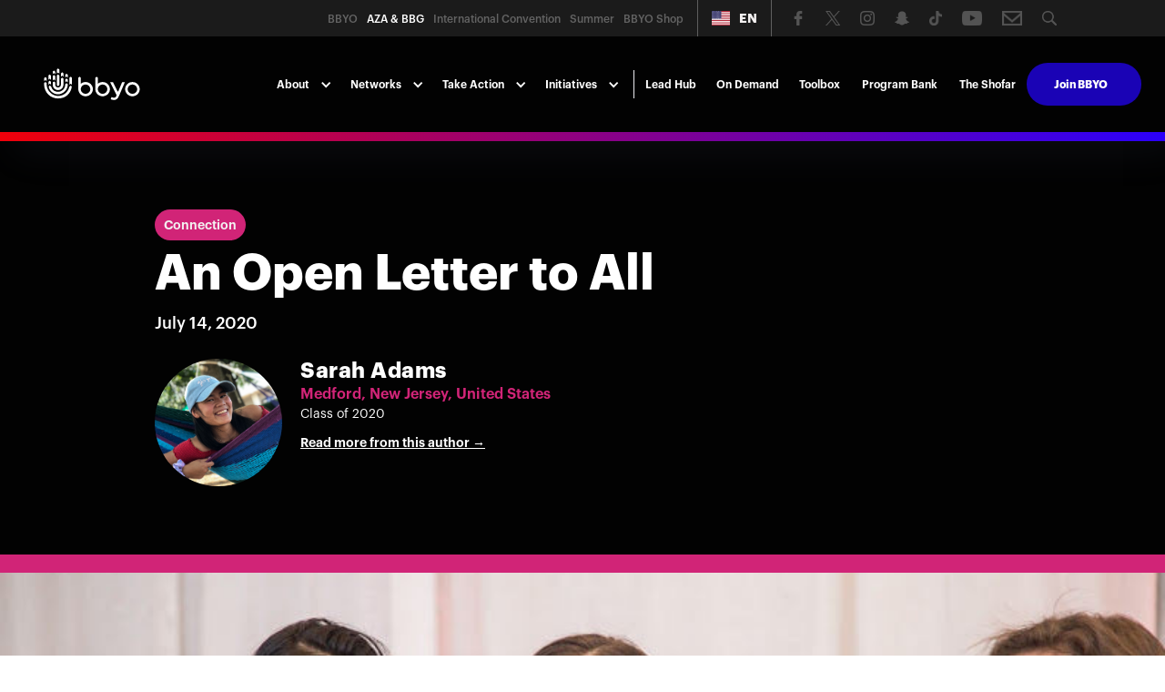

--- FILE ---
content_type: text/html
request_url: https://azabbg.bbyo.org/post/an-open-letter-to-all
body_size: 12718
content:
<!DOCTYPE html><!-- Last Published: Thu Jan 22 2026 02:10:18 GMT+0000 (Coordinated Universal Time) --><html data-wf-domain="azabbg.bbyo.org" data-wf-page="6094283ea3e6d945b091168a" data-wf-site="5af9ea171bc1891e071a3f99" data-wf-collection="6094283ea3e6d92b2d9115a6" data-wf-item-slug="an-open-letter-to-all"><head><meta charset="utf-8"/><title>The Shofar | An Open Letter to All</title><meta content="A letter for all the seniors, teachers, lowerclassmen, friends, and my family." name="description"/><meta content="The Shofar | An Open Letter to All" property="og:title"/><meta content="A letter for all the seniors, teachers, lowerclassmen, friends, and my family." property="og:description"/><meta content="https://cdn.prod.website-files.com/5af9ea171bc1894fa51a3fa2/5f0dc47a5be022122a115bc1_BBYO%20IC%20-%20Jason%20Dixson%20Photography%20-%20190215%20-%20164444%20-%208122.jpg" property="og:image"/><meta content="The Shofar | An Open Letter to All" property="twitter:title"/><meta content="A letter for all the seniors, teachers, lowerclassmen, friends, and my family." property="twitter:description"/><meta content="https://cdn.prod.website-files.com/5af9ea171bc1894fa51a3fa2/5f0dc47a5be022122a115bc1_BBYO%20IC%20-%20Jason%20Dixson%20Photography%20-%20190215%20-%20164444%20-%208122.jpg" property="twitter:image"/><meta property="og:type" content="website"/><meta content="summary_large_image" name="twitter:card"/><meta content="width=device-width, initial-scale=1" name="viewport"/><meta content="AygimSdAKzdu7p1kyhvzpobosIgmRdwf2kTMEFnmbE4" name="google-site-verification"/><link href="https://cdn.prod.website-files.com/5af9ea171bc1891e071a3f99/css/aza-bbg.shared.67dda16ef.min.css" rel="stylesheet" type="text/css" integrity="sha384-Z92hbvJkLbwj5aqxMsD+JebW0XvWNFFKl1Kkh2KNa1Jrv1+s11JWbrWDtt8Peb6b" crossorigin="anonymous"/><link href="https://fonts.googleapis.com" rel="preconnect"/><link href="https://fonts.gstatic.com" rel="preconnect" crossorigin="anonymous"/><script src="https://ajax.googleapis.com/ajax/libs/webfont/1.6.26/webfont.js" type="text/javascript"></script><script type="text/javascript">WebFont.load({  google: {    families: ["Montserrat:100,100italic,200,200italic,300,300italic,400,400italic,500,500italic,600,600italic,700,700italic,800,800italic,900,900italic","Open Sans:300,300italic,400,400italic,600,600italic,700,700italic,800,800italic","Source Sans Pro:200,200italic,300,300italic,regular,italic,600,600italic,700,700italic,900,900italic","Fjalla One:regular","Playfair Display:regular,italic,700,700italic,900,900italic","Caveat:regular:latin-ext,cyrillic-ext,cyrillic,latin"]  }});</script><script src="https://use.typekit.net/rto4uml.js" type="text/javascript"></script><script type="text/javascript">try{Typekit.load();}catch(e){}</script><script type="text/javascript">!function(o,c){var n=c.documentElement,t=" w-mod-";n.className+=t+"js",("ontouchstart"in o||o.DocumentTouch&&c instanceof DocumentTouch)&&(n.className+=t+"touch")}(window,document);</script><link href="https://cdn.prod.website-files.com/5af9ea171bc1891e071a3f99/68cc82a97256cb044b0e2d8f_FY26%20BBYO%20Brand%20Favicon%20Centennial%20Blue.png" rel="shortcut icon" type="image/x-icon"/><link href="https://cdn.prod.website-files.com/5af9ea171bc1891e071a3f99/68cc82d427755a29c3e65b6c_FY26%20BBYO%20Brand%20Favicon%20Centennial%20Blue.png" rel="apple-touch-icon"/><link href="rss.xml" rel="alternate" title="RSS Feed" type="application/rss+xml"/><script async="" src="https://www.googletagmanager.com/gtag/js?id=UA-124172004-1"></script><script type="text/javascript">window.dataLayer = window.dataLayer || [];function gtag(){dataLayer.push(arguments);}gtag('js', new Date());gtag('config', 'UA-124172004-1', {'anonymize_ip': true});</script><script async="" src="https://www.googletagmanager.com/gtag/js?id=G-439733LFX1"></script><script type="text/javascript">window.dataLayer = window.dataLayer || [];function gtag(){dataLayer.push(arguments);}gtag('set', 'developer_id.dZGVlNj', true);gtag('js', new Date());gtag('config', 'G-439733LFX1');</script><!-- Google Tag Manager -->
<script>(function(w,d,s,l,i){w[l]=w[l]||[];w[l].push({'gtm.start':
new Date().getTime(),event:'gtm.js'});var f=d.getElementsByTagName(s)[0],
j=d.createElement(s),dl=l!='dataLayer'?'&l='+l:'';j.async=true;j.src=
'https://www.googletagmanager.com/gtm.js?id='+i+dl;f.parentNode.insertBefore(j,f);
})(window,document,'script','dataLayer','GTM-WLXPP22');</script>
<!-- End Google Tag Manager -->

<link rel="stylesheet" href="https://use.typekit.net/rto4uml.css">

<link rel="stylesheet" href="https://use.typekit.net/rto4uml.css">

<link rel="stylesheet" href="https://use.typekit.net/rto4uml.css">

<link rel="stylesheet" href="https://use.typekit.net/rto4uml.css">

<!-- Facebook Pixel Code -->
<script>
  !function(f,b,e,v,n,t,s)
  {if(f.fbq)return;n=f.fbq=function(){n.callMethod?
  n.callMethod.apply(n,arguments):n.queue.push(arguments)};
  if(!f._fbq)f._fbq=n;n.push=n;n.loaded=!0;n.version='2.0';
  n.queue=[];t=b.createElement(e);t.async=!0;
  t.src=v;s=b.getElementsByTagName(e)[0];
  s.parentNode.insertBefore(t,s)}(window, document,'script',
  'https://connect.facebook.net/en_US/fbevents.js');
  fbq('init', '527689310732710');
  fbq('track', 'PageView');
</script>
<noscript><img height="1" width="1" style="display:none"
  src="https://www.facebook.com/tr?id=527689310732710&ev=PageView&noscript=1"
/></noscript>
<!-- End Facebook Pixel Code --> 

<link rel="alternate" hreflang="en" href="https://azabbg.bbyo.org">
<link rel="alternate" hreflang="es" href="https://es.azabbg.bbyo.org">
<link rel="alternate" hreflang="ru" href="https://ru.azabbg.bbyo.org">
<link rel="alternate" hreflang="he" href="https://he.azabbg.bbyo.org">
<link rel="alternate" hreflang="fr" href="https://fr.azabbg.bbyo.org">
<link rel="alternate" hreflang="de" href="https://de.azabbg.bbyo.org">
<script type="text/javascript" src="https://cdn.weglot.com/weglot.min.js"></script>
<script>
    Weglot.initialize({
        api_key: 'wg_54041fe555dd4454412e5c7dd1ff20867'
    });
</script>

<script id="jetboost-script" type="text/javascript"> window.JETBOOST_SITE_ID = "ckbi21iqhg7e40771axypvz0y"; (function() { d = document; s = d.createElement("script"); s.src = "https://cdn.jetboost.io/jetboost.js"; s.async = 1; d.getElementsByTagName("head")[0].appendChild(s); })(); </script>

<script type='text/javascript' src='https://platform-api.sharethis.com/js/sharethis.js#property=63585053bdc1a200130801f8&product=inline-share-buttons' async='async'></script>


<style>
  .jb-search-highlight {
    background: #ffff00;
    color: #000000;
  }
</style>
</head><body><div data-collapse="medium" data-animation="default" data-duration="400" data-easing="ease" data-easing2="ease" role="banner" class="nav05 w-nav"><div class="nav05_top"><div class="nav05_top_wrap"><div class="nav05_top_left"><a href="https://bbyo.org/" target="_blank" class="nav05_site w-inline-block"><div class="nav05_text">BBYO</div></a><a href="/" class="nav05_site w-inline-block"><div class="nav05_text current">AZA &amp; BBG</div></a><a href="/ic" class="nav05_site w-inline-block"><div class="nav05_text">International Convention</div></a><a href="https://bbyo.org/summer" target="_blank" class="nav05_site w-inline-block"><div class="nav05_text">Summer</div></a><a href="https://thebbyoshop.itemorder.com/shop/home/?" target="_blank" class="nav05_site w-inline-block"><div class="nav05_text">BBYO Shop</div></a></div><div data-w-id="cf75f1ba-5602-56e6-34f9-01c4cd18645e" class="wg-element-wrapper sw6"><div data-hover="true" data-delay="300" data-w-id="cf75f1ba-5602-56e6-34f9-01c4cd18645f" class="wg-dropdown-1 w-dropdown"><div lang="en" class="wg-dd-1-togle w-dropdown-toggle"><div class="wg-selector-text-wrapper"><div class="wg-flag"><img src="https://cdn.prod.website-files.com/5af9ea171bc1891e071a3f99/5eb0601ebb285d30a80efb96_Artboard%201%40300x.png" sizes="100vw" srcset="https://cdn.prod.website-files.com/5af9ea171bc1891e071a3f99/5eb0601ebb285d30a80efb96_Artboard%201%40300x-p-500.png 500w, https://cdn.prod.website-files.com/5af9ea171bc1891e071a3f99/5eb0601ebb285d30a80efb96_Artboard%201%40300x-p-800.png 800w, https://cdn.prod.website-files.com/5af9ea171bc1891e071a3f99/5eb0601ebb285d30a80efb96_Artboard%201%40300x-p-1080.png 1080w, https://cdn.prod.website-files.com/5af9ea171bc1891e071a3f99/5eb0601ebb285d30a80efb96_Artboard%201%40300x-p-1600.png 1600w, https://cdn.prod.website-files.com/5af9ea171bc1891e071a3f99/5eb0601ebb285d30a80efb96_Artboard%201%40300x-p-2000.png 2000w, https://cdn.prod.website-files.com/5af9ea171bc1891e071a3f99/5eb0601ebb285d30a80efb96_Artboard%201%40300x-p-2600.png 2600w, https://cdn.prod.website-files.com/5af9ea171bc1891e071a3f99/5eb0601ebb285d30a80efb96_Artboard%201%40300x.png 3710w" alt="" class="wg-flag-ico"/></div><div class="text-block-68">EN</div></div></div><nav class="wg-dd-1-list wg-dropdown-link-flag w-dropdown-list"><a lang="es" href="#" class="wg-dropdown-1-link w-inline-block"><div class="wg-selector-text-wrapper"><div class="wg-flag"><img src="https://cdn.prod.website-files.com/5ea3335ff117af732c5750ba/5ea3335f64a44b63d89244c4_es.svg" alt="" class="wg-flag-ico"/></div><div class="text-block-73">ES</div></div></a><a lang="he" href="#" class="wg-dropdown-1-link w-inline-block"><div class="wg-selector-text-wrapper"><div class="wg-flag"><img src="https://cdn.prod.website-files.com/5af9ea171bc1891e071a3f99/5eb04e99700827f8d907cce2_1280px-Flag_of_Israel_(Yale_Blue).svg.png" sizes="100vw" srcset="https://cdn.prod.website-files.com/5af9ea171bc1891e071a3f99/5eb04e99700827f8d907cce2_1280px-Flag_of_Israel_(Yale_Blue).svg-p-500.png 500w, https://cdn.prod.website-files.com/5af9ea171bc1891e071a3f99/5eb04e99700827f8d907cce2_1280px-Flag_of_Israel_(Yale_Blue).svg-p-800.png 800w, https://cdn.prod.website-files.com/5af9ea171bc1891e071a3f99/5eb04e99700827f8d907cce2_1280px-Flag_of_Israel_(Yale_Blue).svg-p-1080.png 1080w, https://cdn.prod.website-files.com/5af9ea171bc1891e071a3f99/5eb04e99700827f8d907cce2_1280px-Flag_of_Israel_(Yale_Blue).svg.png 1280w" alt="" class="wg-flag-ico"/></div><div class="text-block-70">HE</div></div></a><a lang="ru" href="#" class="wg-dropdown-1-link w-inline-block"><div class="wg-selector-text-wrapper"><div class="wg-flag"><img src="https://cdn.prod.website-files.com/5ea3335ff117af732c5750ba/5ea3335f64a44b05989244c0_ru.svg" alt="" class="wg-flag-ico"/></div><div class="text-block-71">RU</div></div></a><a lang="de" href="#" class="wg-dropdown-1-link w-inline-block"><div class="wg-selector-text-wrapper"><div class="wg-flag"><img src="https://cdn.prod.website-files.com/5af9ea171bc1891e071a3f99/5ea334b3d449aa6765b31968_de.svg" alt="" class="wg-flag-ico"/></div><div class="text-block-71">DE</div></div></a><a lang="fr" href="#" class="wg-dropdown-1-link w-inline-block"><div class="wg-selector-text-wrapper"><div class="wg-flag"><img src="https://cdn.prod.website-files.com/5af9ea171bc1891e071a3f99/5ea334b3d449aa261cb3196a_fr.svg" alt="" class="wg-flag-ico"/></div><div class="text-block-71">FR</div></div></a></nav></div></div><div class="nav05_icon_wrap"><a href="https://www.facebook.com/bbyoinsider" target="_blank" class="nav05_social_link w-inline-block"><img src="https://cdn.prod.website-files.com/5af9ea171bc1891e071a3f99/5af9ea171bc1892ec01a406c_facebook-logo-1_1.png" width="15" data-w-id="cf75f1ba-5602-56e6-34f9-01c4cd186487" alt="" class="nav05_social_icon"/></a><a href="https://twitter.com/BBYOInsider" target="_blank" class="nav05_social_link w-inline-block"><img src="https://cdn.prod.website-files.com/5af9ea171bc1891e071a3f99/68a39072006346769dec3491_X%20Logo%20-%20White.svg" width="15" data-w-id="cf75f1ba-5602-56e6-34f9-01c4cd186489" alt="" class="nav05_social_icon"/></a><a href="https://www.instagram.com/bbyoinsider/" target="_blank" class="nav05_social_link w-inline-block"><img src="https://cdn.prod.website-files.com/5af9ea171bc1891e071a3f99/5b0019ad68c3c74107a4b5c1_Instagram-8.png" width="15" data-w-id="cf75f1ba-5602-56e6-34f9-01c4cd18648b" alt="" class="nav05_social_icon"/></a><a href="https://www.snapchat.com/add/bbyoinsider" target="_blank" class="nav05_social_link w-inline-block"><img src="https://cdn.prod.website-files.com/5af9ea171bc1891e071a3f99/5b0019e1077e7d530bf65fd2_Snapchat-8.png" width="15" data-w-id="cf75f1ba-5602-56e6-34f9-01c4cd18648d" alt="" class="nav05_social_icon"/></a><a href="https://www.tiktok.com/@bbyoinsider" target="_blank" class="nav05_social_link w-inline-block"><img src="https://cdn.prod.website-files.com/5af9ea171bc1891e071a3f99/5e7157f11d3a9d99cb145650_Asset%201.png" width="15" data-w-id="cf75f1ba-5602-56e6-34f9-01c4cd18648f" alt="" sizes="(max-width: 767px) 15px, (max-width: 991px) 2vw, (max-width: 1279px) 15px, 1vw" srcset="https://cdn.prod.website-files.com/5af9ea171bc1891e071a3f99/5e7157f11d3a9d99cb145650_Asset%201-p-500.png 500w, https://cdn.prod.website-files.com/5af9ea171bc1891e071a3f99/5e7157f11d3a9d99cb145650_Asset%201-p-800.png 800w, https://cdn.prod.website-files.com/5af9ea171bc1891e071a3f99/5e7157f11d3a9d99cb145650_Asset%201.png 1308w" class="nav05_social_icon"/></a><a href="https://www.youtube.com/user/BBYOtube" target="_blank" class="nav05_social_link w-inline-block"><img src="https://cdn.prod.website-files.com/5af9ea171bc1891e071a3f99/5b67bcbbf109cf0d69d9073b_youtube.png" width="15" data-w-id="cf75f1ba-5602-56e6-34f9-01c4cd186491" alt="" class="nav05_social_icon"/></a><a href="mailto:azabbg@bbyo.org" class="nav05_social_link w-inline-block"><img src="https://cdn.prod.website-files.com/5af9ea171bc1891e071a3f99/5b67bcbb23db9dfe93f932e0_email.png" width="15" data-w-id="cf75f1ba-5602-56e6-34f9-01c4cd186493" alt="" class="nav05_social_icon"/></a><a href="https://azabbg.bbyo.org/search" target="_blank" class="nav05_social_link w-inline-block"><img src="https://cdn.prod.website-files.com/5af9ea171bc1891e071a3f99/5b67bcbbdc6fa8c21e12bda8_ZjqE4x.tif.png" width="15" data-w-id="cf75f1ba-5602-56e6-34f9-01c4cd186495" alt="" class="nav05_social_icon"/></a></div></div></div><div class="nav05_wrap"><a href="/" class="w-inline-block"><img src="https://cdn.prod.website-files.com/5af9ea171bc1891e071a3f99/68cc835434d0e5ac74e3da26_BBYO%20Logo%20White%20RGB.svg" loading="lazy" width="Auto" alt="" class="image-88"/></a><div class="nav05_right_wrap"><nav role="navigation" class="nav05_links w-nav-menu"><div data-delay="0" data-hover="true" class="nav_drop w-dropdown"><div class="nav_toggle _5 w-dropdown-toggle"><div class="nav_icon_arrow w-icon-dropdown-toggle"></div><div class="nav_text_link">About</div></div><nav class="nav_list single w-dropdown-list"><div class="nav_dropdown"><div class="nav_column single"><a href="/about/who-we-are" class="nav_link w-inline-block"><div class="nav_link_text">Who We Are</div></a><a href="/about/history" class="nav_link w-inline-block"><div class="nav_link_text">History</div></a><a href="/calendar" class="nav_link w-inline-block"><div class="nav_link_text">Calendar</div></a><div class="aza-bbg-spacer _10"></div><div class="aza-bbg-div-block solid-background special-menu"><div class="nav_title">PRIORITIES</div><a href="/priorities/membership" class="nav_link priority w-inline-block"><div class="nav_link_text">Membership</div></a><a href="/priorities/service" class="nav_link priority w-inline-block"><div class="nav_link_text">Service</div></a><a href="/priorities/judaics" class="nav_link priority w-inline-block"><div class="nav_link_text">Judaics</div></a><a href="/priorities/israel" class="nav_link priority w-inline-block"><div class="nav_link_text">Israel</div></a><a href="/priorities/global" class="nav_link priority w-inline-block"><div class="nav_link_text">Global</div></a><a href="/priorities/ritual" class="nav_link priority w-inline-block"><div class="nav_link_text">Ritual</div></a><a href="/priorities/programming" class="nav_link priority w-inline-block"><div class="nav_link_text">Programming</div></a><a href="/priorities/governance" class="nav_link priority w-inline-block"><div class="nav_link_text">Governance</div></a><a href="/priorities/training" class="nav_link priority w-inline-block"><div class="nav_link_text">Training</div></a><a href="https://bbyo.org/about-us/wellness-inclusion" target="_blank" class="nav_link priority w-inline-block"><div class="nav_link_text">Wellness</div></a></div></div></div></nav></div><div data-delay="0" data-hover="true" class="nav_drop w-dropdown"><div class="nav_toggle _5 w-dropdown-toggle"><div class="nav_icon_arrow w-icon-dropdown-toggle"></div><div class="nav_text_link">Networks</div></div><nav class="nav_list single w-dropdown-list"><div class="nav_dropdown"><div class="nav_column single"><a href="/networks/godolim-nsiot" class="nav_link w-inline-block"><div class="nav_link_text">Godolim &amp; N&#x27;siot</div></a><a href="/networks/sganim" class="nav_link w-inline-block"><div class="nav_link_text">S&#x27;ganim</div></a><a href="/networks/morim" class="nav_link w-inline-block"><div class="nav_link_text">Morim</div></a><a href="/networks/mazkirim" class="nav_link w-inline-block"><div class="nav_link_text">Mazkirim</div></a><a href="/networks/shlichim" class="nav_link w-inline-block"><div class="nav_link_text">Sh&#x27;lichim</div></a><a href="/networks/gizborim" class="nav_link w-inline-block"><div class="nav_link_text">Gizborim</div></a><a href="https://bbyo.org/advisorhub" target="_blank" class="nav_link w-inline-block"><div class="nav_link_text">Advisors</div></a><a href="https://bbyo.org/alumni-hub" target="_blank" class="nav_link w-inline-block"><div class="nav_link_text">Alumni</div></a><a href="https://bbyo.org/parents" target="_blank" class="nav_link w-inline-block"><div class="nav_link_text">Parents</div></a></div></div></nav></div><div data-delay="0" data-hover="true" class="nav_drop w-dropdown"><div class="nav_toggle _5 w-dropdown-toggle"><div class="nav_icon_arrow w-icon-dropdown-toggle"></div><div class="nav_text_link">Take Action</div></div><nav class="nav_list single wide w-dropdown-list"><div class="nav_dropdown"><div class="nav_column single ic long"><a href="https://bbyo.historyit.com/archive" target="_blank" class="nav_link w-inline-block"><div class="nav_link_text">Explore the Archive  📜</div></a><a href="https://thebbyoshop.itemorder.com/shop/home/" target="_blank" class="nav_link w-inline-block"><div class="nav_link_text">Shop BBYO Swag  🛒</div></a><a href="/legislation-library" class="nav_link w-inline-block"><div class="nav_link_text">Write Legislation ✏️</div></a><a href="/take-action/start-a-chapter" class="nav_link w-inline-block"><div class="nav_link_text">Start a Chapter 🖐️</div></a><a href="/take-action/grants" class="nav_link w-inline-block"><div class="nav_link_text">Request a Program Grant 💡</div></a><a href="/take-action/awards" class="nav_link w-inline-block"><div class="nav_link_text">Apply for Awards 🏆</div></a><a href="/bbyo-on-demand" class="nav_link w-inline-block"><div class="nav_link_text">Run an Online Event 💻</div></a><a href="/campaigns/international-service-fund" class="nav_link w-inline-block"><div class="nav_link_text">Fundraise for the ISF 🌍</div></a></div></div></nav></div><div data-delay="0" data-hover="true" class="nav_drop w-dropdown"><div class="nav_toggle _5 w-dropdown-toggle"><div class="nav_icon_arrow w-icon-dropdown-toggle"></div><div class="nav_text_link">Initiatives</div></div><nav class="nav_list single w-dropdown-list"><div class="nav_dropdown"><div class="nav_column single ic long"><a href="/movement-initiatives/kickoff" class="nav_link w-inline-block"><div class="nav_link_text">Kickoff</div></a><a href="/movement-initiatives/global-shabbat" class="nav_link w-inline-block"><div class="nav_link_text">Global Shabbat</div></a><a href="/movement-initiatives/j-serve" class="nav_link w-inline-block"><div class="nav_link_text">J-Serve</div></a><a href="/movement-initiatives/founders-day" class="nav_link w-inline-block"><div class="nav_link_text">Founders&#x27; Fest</div></a></div></div></nav></div><div data-delay="0" data-hover="true" class="nav_drop w-dropdown"><div class="nav_toggle hide w-dropdown-toggle"><div class="nav_icon_arrow w-icon-dropdown-toggle"></div><div class="nav_text_link">Take Action</div></div><nav class="nav_list w-dropdown-list"><div class="nav_dropdown"><div class="nav_column"><div class="nav_title">Networks</div><a href="/networks/godolim-nsiot" class="nav_link w-inline-block"><div class="nav_link_text">Godolim &amp; N&#x27;siot</div></a><a href="/networks/sganim" class="nav_link w-inline-block"><div class="nav_link_text">S&#x27;ganim</div></a><a href="/networks/morim" class="nav_link w-inline-block"><div class="nav_link_text">Morim</div></a><a href="/networks/mazkirim" class="nav_link w-inline-block"><div class="nav_link_text">Mazkirim</div></a><a href="/networks/shlichim" class="nav_link w-inline-block"><div class="nav_link_text">Sh&#x27;lichim</div></a><a href="/networks/gizborim" class="nav_link w-inline-block"><div class="nav_link_text">Gizborim</div></a><a href="/networks/iln" class="nav_link w-inline-block"><div class="nav_link_text">Committees</div></a><div class="nav_title">resources</div><a href="/toolbox" class="nav_link w-inline-block"><div class="nav_link_text">Toolbox</div></a><a href="https://bbyo.org/about-us/wellness-inclusion" target="_blank" class="nav_link w-inline-block"><div class="nav_link_text">Safety, Wellness &amp; Inclusion</div></a></div><div class="nav_column_large"><div class="nav_title">opportunities</div><a href="/take-action/lead" class="nav_link w-inline-block"><div class="nav_link_text">Lead the Movement</div></a><a href="/take-action/plan" class="nav_link w-inline-block"><div class="nav_link_text">Plan an Event</div></a><a href="#" class="nav_link w-inline-block"><div class="nav_link_text">Attend an Experience</div></a><a href="/take-action/start-a-chapter" class="nav_link w-inline-block"><div class="nav_link_text">Start a Chapter</div></a><a href="/take-action/grants" class="nav_link w-inline-block"><div class="nav_link_text">Apply for Grants</div></a><a href="/take-action/awards" class="nav_link w-inline-block"><div class="nav_link_text">International Awards</div></a><div class="nav_title">EXPERIENCES</div><a href="/experiences/august-execs" class="nav_link w-inline-block"><div class="nav_link_text">August Execs</div></a><a href="/experiences/maccabi-gap-year" class="nav_link w-inline-block"><div class="nav_link_text">Maccabi Gap Year</div></a></div><div class="nav_column"><div class="nav_title">Initiatives</div><a href="/movement-initiatives/kickoff" class="nav_link w-inline-block"><div class="nav_link_text">Kickoff</div></a><a href="/movement-initiatives/fall-fest" class="nav_link w-inline-block"><div class="nav_link_text">Fall Fest</div></a><a href="/movement-initiatives/global-shabbat" class="nav_link w-inline-block"><div class="nav_link_text">Global Shabbat</div></a><a href="/movement-initiatives/j-serve" class="nav_link w-inline-block"><div class="nav_link_text">J-Serve</div></a><a href="/movement-initiatives/founders-day" class="nav_link w-inline-block"><div class="nav_link_text">Founders&#x27; Day</div></a><div class="nav_title">CAMPAIGNS</div><a href="https://drive.google.com/file/d/13hjcua8qF0XDfXUhhc-xsMmqmEuqrHoQ/view?usp=sharing" target="_blank" class="nav_link w-inline-block"><div class="nav_link_text">Zikaron BaSalon</div></a><a href="/campaigns/voice-your-vote" class="nav_link w-inline-block"><div class="nav_link_text">Voice Your Vote</div></a><a href="/campaigns/teens-unite-for-israel-relief" class="nav_link w-inline-block"><div class="nav_link_text">Int&#x27;l Service Fund</div></a><a href="/campaigns/relief" class="nav_link w-inline-block"><div class="nav_link_text">COVID-19 Response</div></a><a href="/campaigns/global-inductions" class="nav_link w-inline-block"><div class="nav_link_text">Global Inductions</div></a></div><div class="nav_column_large_02"><div class="nav_details_wrap_02"><div class="nav_details_wrap"><h6 class="nav_heading_02">CELEBRATE OUR SENIORS</h6><h4 class="nav_h4">CLASS OF 2021 <br/>SEND OFF</h4><a href="/campaigns/senior-celebration" class="nav_button outline w-button">Explore</a></div></div><div class="nav_details_block"><div class="nav_details_wrap"><h6 class="nav_heading_02">STAY CONNECTED</h6><h4 class="nav_h4">BBYO ON DEMAND</h4><a href="/bbyo-on-demand" class="nav_button outline w-button">Watch</a></div></div></div></div></nav></div><div class="nav05_line"></div><a href="/take-action/lead" class="nav05_link w-nav-link">Lead Hub</a><a href="/bbyo-on-demand" class="nav05_link _1 w-nav-link">On Demand</a><a href="/toolbox" class="nav05_link w-nav-link">Toolbox</a><a href="/program-bank" class="nav05_link w-nav-link">Program Bank</a><a href="/the-shofar" class="nav05_link w-nav-link">The Shofar</a><div class="div-block-126"><a href="https://bbyo.org/become-a-member" target="_blank" class="aza-bbg-button _0 w-button">Join BBYO</a></div></nav><div class="nav05_menu_button w-nav-button"><div class="nav05_menu_icon w-icon-nav-menu"></div></div></div></div><div class="aza-bbg-header-divider"></div></div><div class="aza-bbg-blog-section blk"><div class="aza-bbg-container shofar-post-header w-container"><div class="aza-bbg-center-block only-on-mobile"><a data-w-id="c48cf1c7-a6da-9283-cdd8-4f02e96028d2" href="/categories/connection" class="link-block-13 w-inline-block"><div style="background-color:#d12477" class="text-block-50">Connection</div></a></div><h1 class="aza-bbg-header-text shofar">An Open Letter to All</h1><div class="thumbnail date blog">July 14, 2020</div><div id="w-node-d7598707-cdd2-1e0b-abf7-116e8d03504b-b091168a" class="w-layout-layout quick-stack-6 wf-layout-layout"><div class="w-layout-cell cell-10"><div style="background-image:url(&quot;https://cdn.prod.website-files.com/5af9ea171bc1894fa51a3fa2/5dc46a692e12340e0f6ec8c8_Sarah%20Adams.jpg&quot;)" class="div-block-199"></div></div><div class="w-layout-cell cell-11 w-clearfix"><div class="author lite blog">Sarah Adams</div><p style="color:#d12477" class="aza-bbg-body-text _0 font-height _1">Medford, New Jersey, United States</p><p class="aza-bbg-body-text wht">Class of 2020</p><p style="color:#d12477" class="aza-bbg-body-text _0 font-height"><a href="/authors/sarah-adams" class="aza-bbg-link wht">Read more from this author →</a></p></div></div></div></div><div style="background-color:#d12477" class="div-block-129"></div><div class="aza-bbg-page-header blog"><div style="background-image:url(&quot;https://cdn.prod.website-files.com/5af9ea171bc1894fa51a3fa2/5f0dc47a5be022122a115bc1_BBYO%20IC%20-%20Jason%20Dixson%20Photography%20-%20190215%20-%20164444%20-%208122.jpg&quot;)" class="div-blog-image"></div></div><div class="aza-bbg-page-section"><div class="aza-bbg-container w-container"><div class="aza-bbg-blog-post-block"><div class="aza-bbg-shofar-rte w-richtext"><figure style="padding-bottom:56.206088992974244%" class="w-richtext-align-fullwidth w-richtext-figure-type-video"><div><iframe src="https://www.youtube.com/embed/9Ngx4yx6hXQ" scrolling="no" frameborder="0" allowfullscreen="true"></iframe></div></figure><p>An open letter to all:<br/></p><p><strong>To the seniors,</strong> in 4 months we’ll all be in different places. 12 years we’ve waited for these 9 months to be the “best year in our schooling career”. Yes, I agree that we were robbed. Some robbed of prom, some robbed of graduation, and all of us robbed of a complete senior year. Although there is much negativity that surrounds the current time, we’ve almost made it. Whether online or not, we’re almost done high school and we’re onto bigger things. I know most of us don’t really care that we’ve “living through history” right now but it’s true. It has been proven that social distancing is working, and hopefully, we’ll be able to have an even better summer. <br/></p><p><strong>To the teachers,</strong> thank you. Thank you for dealing with us for so many years and for some of you, that might’ve been over ten years ago. Without you, we wouldn’t be the same people we are today. Regardless of when you taught us, you had an impact and will forever hold a special place in our hearts. I realize that this new technology and a thousand different learning websites is very stressful but we’re all getting through it. Again, thank you for everything that you’ve done throughout the past years for all your students. <br/></p><p><strong>To the underclassmen,</strong> make the most of all the sporting events, spirit days, and other school-related events. Even if you aren’t much a football or soccer person, go to a game anyway. My biggest regret in high school is not going to these different events because I thought it was lame. If you want change to happen, you have to be the one to start it. Try something new and you never know what could happen. Take risks, and live life.<br/></p><p><strong>To my friends,</strong> you better keep in touch with me because I’m going to miss you dearly. Next year is surely going to be a change but I don’t want our friendship to fade because of a little distance. I really hope that this quarantine doesn’t last too much longer because I don’t know how much longer I can go without seeing you in person. I know that FaceTime really isn’t cutting it these days but it’s the best we have so I guess we just have to “deal with it”. Thanks for dealing with my crazy life for however long it’s been and next time I see you you’re getting a big hug. <br/></p><p><strong>To my family,</strong> the transition is going to be tough for sure and I already know that it’s going to be weird not seeing me hide out in my room. Thank you for the constant support and love that you’ve given me for nearly 18 years. Without you, I don’t think I would’ve been able to accomplish all that I’ve done so far. I know that I can be difficult to work with, but you’ve somehow managed to love me through it all. I have no doubt that I’ll be seeing you at any and all family weekends and football games. But also give me some space, please. Although I will never admit it, I do love all that you’ve done for me. So again, thank you and I love you all. <br/></p></div><p class="aza-bbg-body-text italic">Sarah Adams is a BBG from Dafna BBG #1110 in South Jersey Region and is a drum major in marching band.</p><p class="aza-bbg-body-text italic"><em>All views expressed on content written for The Shofar represent the opinions and thoughts of the individual authors. The author biography represents the author at the time in which they were in BBYO.</em></p><div class="aza-bbg-spacer visible-on-mobile"></div><div class="jetboost-toggle-favorite-2pp6"><div class="item-is-not-favorite"><a href="#" class="w-inline-block"><p class="paragraph-127">❤️ </p></a><p class="paragraph-128 jetboost-item-total-favorites-2pp6 w-dyn-bind-empty"></p></div><div class="item-is-favorite"><a href="#" class="w-inline-block"><p class="paragraph-127">😍 </p><p class="paragraph-128 _2 jetboost-item-total-favorites-2pp6 w-dyn-bind-empty"></p></a></div></div></div><h1 class="aza-bbg-header-text">Explore More Stories</h1><div class="aza-bbg-divider _20"></div><div class="collection-list-wrapper-5 w-dyn-list"><div role="list" class="w-dyn-items w-row"><div role="listitem" class="collection-item-12 w-dyn-item w-col w-col-4"><a href="/post/the-future-begins-here-gcrs-lti-from-a-coordinators-perspective" class="aza-bbg-link-block shofar w-inline-block"><div style="background-image:url(&quot;https://cdn.prod.website-files.com/5af9ea171bc1894fa51a3fa2/5e3888069619c78e7db37f15_Second%20Picture.JPG&quot;)" class="aza-bbg-div-block-image shofar"><div style="background-color:#ffc01c" class="aza-bbg-shofar-tag">Spotlight</div></div><div class="aza-bbg-div-block"><h3 class="aza-bbg-header-text"> The Future Begins Here: GCR’s LTI from a Coordinator’s Perspective</h3><div class="aza-bbg-shofar-author-row _10 w-row"><div class="aza-bbg-shofar-author-column---headshot w-clearfix w-col w-col-3"><img alt="" src="https://cdn.prod.website-files.com/5af9ea171bc1894fa51a3fa2/5dc47427d6111e2c616e4eae_IMG_7941.JPG" sizes="(max-width: 767px) 50px, (max-width: 991px) 44.828125px, 50px" srcset="https://cdn.prod.website-files.com/5af9ea171bc1894fa51a3fa2/5dc47427d6111e2c616e4eae_IMG_7941-p-500.jpeg 500w, https://cdn.prod.website-files.com/5af9ea171bc1894fa51a3fa2/5dc47427d6111e2c616e4eae_IMG_7941-p-800.jpeg 800w, https://cdn.prod.website-files.com/5af9ea171bc1894fa51a3fa2/5dc47427d6111e2c616e4eae_IMG_7941-p-1080.jpeg 1080w, https://cdn.prod.website-files.com/5af9ea171bc1894fa51a3fa2/5dc47427d6111e2c616e4eae_IMG_7941-p-1600.jpeg 1600w, https://cdn.prod.website-files.com/5af9ea171bc1894fa51a3fa2/5dc47427d6111e2c616e4eae_IMG_7941.JPG 1636w" class="aza-bbg-shofar-author-image"/></div><div class="aza-bbg-shofar-author-column---name w-col w-col-9"><div class="aza-bbg-shofar-author name">Jessica Budin</div><div class="aza-bbg-shofar-name community">Delray Beach, Florida, United States</div></div></div><p class="aza-bbg-body-text div-block">Reflecting on my first convention that I attended two years ago, only this time I coordinated it!</p></div></a></div><div role="listitem" class="collection-item-12 w-dyn-item w-col w-col-4"><a href="/post/the-culture-of-our-order" class="aza-bbg-link-block shofar w-inline-block"><div style="background-image:url(&quot;https://cdn.prod.website-files.com/5af9ea171bc1894fa51a3fa2/5fe0f49c9e6d93664251da1c_AZA%20Blue%20Book_%2095th%20Edition-1%20copy.jpeg&quot;)" class="aza-bbg-div-block-image shofar"><div style="background-color:#1b9ad6" class="aza-bbg-shofar-tag">Identity</div></div><div class="aza-bbg-div-block"><h3 class="aza-bbg-header-text">The Culture of Our Order</h3><div class="aza-bbg-shofar-author-row _10 w-row"><div class="aza-bbg-shofar-author-column---headshot w-clearfix w-col w-col-3"><img alt="" src="https://cdn.prod.website-files.com/5af9ea171bc1894fa51a3fa2/5fe0f0083d8ea2a552ba7b98_Senior%2520pic.jpg" sizes="(max-width: 767px) 50px, (max-width: 991px) 44.828125px, 50px" srcset="https://cdn.prod.website-files.com/5af9ea171bc1894fa51a3fa2/5fe0f0083d8ea2a552ba7b98_Senior%2520pic-p-500.jpeg 500w, https://cdn.prod.website-files.com/5af9ea171bc1894fa51a3fa2/5fe0f0083d8ea2a552ba7b98_Senior%2520pic-p-800.jpeg 800w, https://cdn.prod.website-files.com/5af9ea171bc1894fa51a3fa2/5fe0f0083d8ea2a552ba7b98_Senior%2520pic.jpg 1009w" class="aza-bbg-shofar-author-image"/></div><div class="aza-bbg-shofar-author-column---name w-col w-col-9"><div class="aza-bbg-shofar-author name">Kyle York</div><div class="aza-bbg-shofar-name community">Boca Raton, Florida, United States</div></div></div><p class="aza-bbg-body-text div-block">When observing different teens from around our order, we can see that we all have different moments that we identify as our favorite; yet we all remain in the order because of the traditions that are kept. </p></div></a></div><div role="listitem" class="collection-item-12 w-dyn-item w-col w-col-4"><a href="/post/parshat-vayera-the-power-of-hope" class="aza-bbg-link-block shofar w-inline-block"><div style="background-image:url(&quot;https://cdn.prod.website-files.com/5af9ea171bc1894fa51a3fa2/690e1e0ec331249407cae048_95252b7e-1158-4a2a-9803-207729cd66d9.jpg&quot;)" class="aza-bbg-div-block-image shofar"><div style="background-color:#1b9ad6" class="aza-bbg-shofar-tag">Identity</div></div><div class="aza-bbg-div-block"><h3 class="aza-bbg-header-text">Parshat Vayera: The Power of Hope</h3><div class="aza-bbg-shofar-author-row _10 w-row"><div class="aza-bbg-shofar-author-column---headshot w-clearfix w-col w-col-3"><img alt="" src="https://cdn.prod.website-files.com/5af9ea171bc1894fa51a3fa2/5db307e327bc297b359568be_Copy%20of%20BBYO%20Social%20Media%20_%20Profile%20Picture%204.png" class="aza-bbg-shofar-author-image"/></div><div class="aza-bbg-shofar-author-column---name w-col w-col-9"><div class="aza-bbg-shofar-author name">BBYO Weekly Parsha</div><div class="aza-bbg-shofar-name community">AZA &amp; BBG</div></div></div><p class="aza-bbg-body-text div-block w-dyn-bind-empty"></p></div></a></div></div></div></div><div class="aza-bbg-container w-container"><div class="aza-bbg-center-block w-clearfix"><a href="/the-shofar" class="aza-bbg-button left w-button">Back to The Shofar</a></div></div></div><div class="aza-bbg-cta-bar"><div class="aza-bbg-container cta w-container"><p class="aza-bbg-cta-text">Get The Shofar blasted to your inbox</p><a href="https://bbyo.us16.list-manage.com/subscribe?u=be5a9cf4ddcf2ff09cb695f51&amp;id=d00b04769a" target="_blank" class="aza-bbg-button outline wht w-button">Subscribe</a></div></div><div class="footer dark-bootom"><div class="div-footer big priorities"><div class="w-container"><div class="row-4 _1 w-row"><div class="w-col w-col-5"><h4 class="footer-title">About Us</h4><p class="paragraph-30">The Aleph Zadik Aleph (AZA) and the B’nai B’rith Girls (BBG) are a fraternity and sorority for Jewish teens—together, we are BBYO. Since our founding in 1924 (AZA) and 1944 (BBG), we have been member-led. Our priorities and programs reflect the interests and issues that matter most to us. Our pursuits are as diverse as our participants.<br/><br/><span class="lighter-color">AZA and BBG welcome Jewish teens of all backgrounds, denominations, gender, race, sexual orientations, and socio-economic status as well as those with a range of intellectual, emotional, and physical abilities.</span></p></div><div class="w-col w-col-3"><h4 class="footer-title">Recent Shofar Posts</h4><div class="blog-post-wrapper first"><div class="w-dyn-list"><div role="list" class="w-dyn-items"><div role="listitem" class="collection-item-2 w-dyn-item"><a href="/post/losing-does-not-mean-you-lose-yourself" class="link-block-19 w-inline-block"><h1 class="heading-55 _1">Losing Does Not Mean You Lose Yourself</h1></a><p class="paragraph-95 grey">Marissa Friedlander</p><p class="paragraph-95 _1">Phoenix, Arizona, United States</p></div><div role="listitem" class="collection-item-2 w-dyn-item"><a href="/post/northern-region-easts-regional-convention-2026---an-experience-to-remember" class="link-block-19 w-inline-block"><h1 class="heading-55 _1">Northern Region East’s Regional Convention 2026: An Experience to Remember!</h1></a><p class="paragraph-95 grey">Lily Spiegel</p><p class="paragraph-95 _1">Washington, DC, United States</p></div><div role="listitem" class="collection-item-2 w-dyn-item"><a href="/post/standing-up-together-at-ic-2026-keeping-kids-warm-with-cradles-to-crayons" class="link-block-19 w-inline-block"><h1 class="heading-55 _1">Standing Up Together at IC 2026: Keeping Kids Warm with Cradles to Crayons</h1></a><p class="paragraph-95 grey">Maxime Morin</p><p class="paragraph-95 _1">Edmonton, Alberta, Canada</p></div></div></div></div></div><div class="w-col w-col-2"><h4 class="footer-title _1">Quick Links</h4><a href="/take-action/start-a-chapter" class="nav-link footer">Start a Chapter</a><a href="/take-action/grants" target="_blank" class="nav-link footer">Program Grants</a><a href="/take-action/lead" target="_blank" class="nav-link footer">Lead Hub</a><a href="/ic" target="_blank" class="nav-link footer">International Convention</a><a href="https://bbyo.org/summer" target="_blank" class="nav-link footer">Summer</a><form action="/search" class="search-2 w-form"><input class="search-input-3 w-input" maxlength="256" name="query" placeholder="What can we help you find?" type="search" id="search-2" required=""/><input type="submit" class="aza-bbg-button w-button" value="Search"/></form></div><div class="w-col w-col-2"><h4 class="footer-title _1">Contact Us</h4><p class="paragraph-31">Have a question, idea, or just want to talk? Email us:</p><p class="paragraph-31"><a href="mailto:azabbg@bbyo.org?subject=Hey!" class="link-12">azabbg@bbyo.org</a></p><h4 class="footer-title link"><a href="https://bbyo.org/become-a-member" target="_blank" class="link-11">Join AZA &amp; BBG</a></h4></div></div></div><div class="container-85 w-container"><p class="paragraph-30 _1">This site can be translated into any language. Just right click and select &quot;translate!&quot;</p></div></div><div class="small-footer"><div class="w-container"><div class="w-row"><div class="w-clearfix w-col w-col-6 w-col-stack"><img src="https://cdn.prod.website-files.com/5af9ea171bc1891e071a3f99/5af9eaf49581536cc308d422_Menorah%2032.png" width="30" alt="" class="footer-logo left"/><p class="footer-info">© 2024 BBYO, Inc. | Privacy Policy</p></div><div class="w-col w-col-6 w-col-stack"><div class="nav05_icon_wrap right-aligned"><a href="https://www.facebook.com/bbyoinsider" target="_blank" class="nav05_social_link w-inline-block"><img src="https://cdn.prod.website-files.com/5af9ea171bc1891e071a3f99/5af9ea171bc1892ec01a406c_facebook-logo-1_1.png" width="15" data-w-id="da4f4a1a-b5ce-ffe3-70a2-246dec7f55e8" alt="" class="nav05_social_icon"/></a><a href="https://twitter.com/BBYOInsider" target="_blank" class="nav05_social_link w-inline-block"><img src="https://cdn.prod.website-files.com/5af9ea171bc1891e071a3f99/68a39072006346769dec3491_X%20Logo%20-%20White.svg" width="15" data-w-id="da4f4a1a-b5ce-ffe3-70a2-246dec7f55ea" alt="" class="nav05_social_icon"/></a><a href="https://www.instagram.com/bbyoinsider/" target="_blank" class="nav05_social_link w-inline-block"><img src="https://cdn.prod.website-files.com/5af9ea171bc1891e071a3f99/5b0019ad68c3c74107a4b5c1_Instagram-8.png" width="15" data-w-id="da4f4a1a-b5ce-ffe3-70a2-246dec7f55ec" alt="" class="nav05_social_icon"/></a><a href="https://www.snapchat.com/add/bbyoinsider" target="_blank" class="nav05_social_link w-inline-block"><img src="https://cdn.prod.website-files.com/5af9ea171bc1891e071a3f99/5b0019e1077e7d530bf65fd2_Snapchat-8.png" width="15" data-w-id="da4f4a1a-b5ce-ffe3-70a2-246dec7f55ee" alt="" class="nav05_social_icon"/></a><a href="https://www.tiktok.com/@bbyoinsider" target="_blank" class="nav05_social_link w-inline-block"><img src="https://cdn.prod.website-files.com/5af9ea171bc1891e071a3f99/5e7157f11d3a9d99cb145650_Asset%201.png" width="15" data-w-id="da4f4a1a-b5ce-ffe3-70a2-246dec7f55f0" alt="" sizes="(max-width: 767px) 15px, (max-width: 991px) 2vw, (max-width: 1279px) 15px, 1vw" srcset="https://cdn.prod.website-files.com/5af9ea171bc1891e071a3f99/5e7157f11d3a9d99cb145650_Asset%201-p-500.png 500w, https://cdn.prod.website-files.com/5af9ea171bc1891e071a3f99/5e7157f11d3a9d99cb145650_Asset%201-p-800.png 800w, https://cdn.prod.website-files.com/5af9ea171bc1891e071a3f99/5e7157f11d3a9d99cb145650_Asset%201.png 1308w" class="nav05_social_icon"/></a><a href="https://www.youtube.com/user/BBYOtube" target="_blank" class="nav05_social_link w-inline-block"><img src="https://cdn.prod.website-files.com/5af9ea171bc1891e071a3f99/5b67bcbbf109cf0d69d9073b_youtube.png" width="15" data-w-id="da4f4a1a-b5ce-ffe3-70a2-246dec7f55f2" alt="" class="nav05_social_icon"/></a><a href="mailto:azabbg@bbyo.org" class="nav05_social_link w-inline-block"><img src="https://cdn.prod.website-files.com/5af9ea171bc1891e071a3f99/5b67bcbb23db9dfe93f932e0_email.png" width="15" data-w-id="da4f4a1a-b5ce-ffe3-70a2-246dec7f55f4" alt="" class="nav05_social_icon"/></a><a href="https://azabbg.bbyo.org/search" target="_blank" class="nav05_social_link w-inline-block"><img src="https://cdn.prod.website-files.com/5af9ea171bc1891e071a3f99/5b67bcbbdc6fa8c21e12bda8_ZjqE4x.tif.png" width="15" data-w-id="da4f4a1a-b5ce-ffe3-70a2-246dec7f55f6" alt="" class="nav05_social_icon"/></a></div></div></div></div></div></div><a href="https://bbyo.us16.list-manage.com/subscribe?u=be5a9cf4ddcf2ff09cb695f51&amp;id=d00b04769a" target="_blank" class="shofar-subscribe w-button">Subscribe</a><script src="https://d3e54v103j8qbb.cloudfront.net/js/jquery-3.5.1.min.dc5e7f18c8.js?site=5af9ea171bc1891e071a3f99" type="text/javascript" integrity="sha256-9/aliU8dGd2tb6OSsuzixeV4y/faTqgFtohetphbbj0=" crossorigin="anonymous"></script><script src="https://cdn.prod.website-files.com/5af9ea171bc1891e071a3f99/js/aza-bbg.schunk.36b8fb49256177c8.js" type="text/javascript" integrity="sha384-4abIlA5/v7XaW1HMXKBgnUuhnjBYJ/Z9C1OSg4OhmVw9O3QeHJ/qJqFBERCDPv7G" crossorigin="anonymous"></script><script src="https://cdn.prod.website-files.com/5af9ea171bc1891e071a3f99/js/aza-bbg.schunk.99409531a4df2a38.js" type="text/javascript" integrity="sha384-vJURNALMrj/AvQ1j2dD79zTQ4GKaMYwDak6YmcC4+2Ton1Usrxhx+M+HAZmZwQuS" crossorigin="anonymous"></script><script src="https://cdn.prod.website-files.com/5af9ea171bc1891e071a3f99/js/aza-bbg.0adcfc95.360b93769e7c7159.js" type="text/javascript" integrity="sha384-et4ShXMHgjccocJZkP3QimdVuiQGi65mM4JM2EVKquzCIlplpUePvCk0LTPJ2zoA" crossorigin="anonymous"></script><!-- Google Tag Manager (noscript) -->
<noscript><iframe src="https://www.googletagmanager.com/ns.html?id=GTM-WLXPP22"
height="0" width="0" style="display:none;visibility:hidden"></iframe></noscript>
<!-- End Google Tag Manager (noscript) -->

<script data-account="nJaHtYPGkK" src="https://cdn.userway.org/widget.js"></script><script type="text/javascript" src="https://cdn.weglot.com/weglot.min.js"></script>
<script>
// init Weglot
Weglot.initialize({
	api_key: 'wg_54041fe555dd4454412e5c7dd1ff20867'
});

// on Weglot init
Weglot.on('initialized', ()=>{
	// get the current active language
  const currentLang = Weglot.getCurrentLang();
  // call updateFlagDropdownLinks function
  updateSW6FlagDropdownLinks(currentLang);
});

// for each of the .wg-element-wrapper language links
document.querySelectorAll('.wg-element-wrapper.sw6 [lang]').forEach((link)=>{
		// add a click event listener
		link.addEventListener('click', function(e){
    	// prevent default
			e.preventDefault();
      // switch to the current active language      
      Weglot.switchTo(this.getAttribute('lang'));
      // call updateDropdownLinks function
      updateSW6FlagDropdownLinks(this.getAttribute('lang'));
		});
});

// updateFlagDropdownLinks function
function updateSW6FlagDropdownLinks(currentLang){
	// get the wrapper element
	const $wrapper = document.querySelector('.wg-element-wrapper.sw6'); 
  // if the .w-dropdown-toggle is not the current active language
 	if($wrapper.querySelector('.w-dropdown-toggle').getAttribute('lang') !== currentLang){
  	// swap the dropdown toggle's innerHTML with the current active language link innerHTML
  	const $activeLangLink = $wrapper.querySelector('[lang='+currentLang+']');
    const childDiv = $activeLangLink.innerHTML;
    const $toggle = $wrapper.querySelector('.w-dropdown-toggle');
    const toggleDiv = $toggle.innerHTML;
    $toggle.innerHTML = childDiv;
    $activeLangLink.innerHTML = toggleDiv;
    
    // swap the dropdown toggle's lang attr with the current active language link lang attr
		const lang = $activeLangLink.getAttribute('lang');
   	const toggleLang = $toggle.getAttribute('lang');
		$toggle.setAttribute('lang', lang);
		$activeLangLink.setAttribute('lang', toggleLang);
  }
}
</script></body></html>

--- FILE ---
content_type: image/svg+xml
request_url: https://cdn.prod.website-files.com/5af9ea171bc1891e071a3f99/5af9ea171bc18912861a40db_arrow-pointing-down.svg
body_size: 186
content:
<?xml version="1.0" encoding="utf-8"?>
<!-- Generator: Adobe Illustrator 21.0.0, SVG Export Plug-In . SVG Version: 6.00 Build 0)  -->
<svg version="1.1" id="Capa_1" xmlns="http://www.w3.org/2000/svg" xmlns:xlink="http://www.w3.org/1999/xlink" x="0px" y="0px"
	 viewBox="0 0 488.7 512" style="enable-background:new 0 0 488.7 512;" xml:space="preserve">
<style type="text/css">
	.st0{fill:#FFFFFF;}
</style>
<g>
	<path class="st0" d="M202.8,12.2l-24.6,24.6C170,45.3,166,55.3,166,66.7c0,11.6,4.1,21.5,12.2,29.6l96.6,96.6H43.4
		c-11.4,0-21.3,4.2-29.6,12.5C5.5,213.7,1.3,223.6,1.3,235V277c0,11.4,4.2,21.3,12.5,29.6c8.3,8.3,18.2,12.5,29.6,12.5h231.3
		l-96.6,96.6c-8.1,8.1-12.2,18-12.2,29.6c0,11.4,4.1,21.4,12.2,29.9l24.6,24.3c8.3,8.3,18.3,12.5,29.9,12.5
		c11.8,0,21.7-4.2,29.6-12.5l214.3-213.9c8.1-8.1,12.2-18,12.2-29.6c0-11.4-4.1-21.4-12.2-29.9L262.3,12.2
		C254.1,4.1,244.3,0,232.7,0C221.3,0,211.3,4.1,202.8,12.2z"/>
</g>
</svg>
